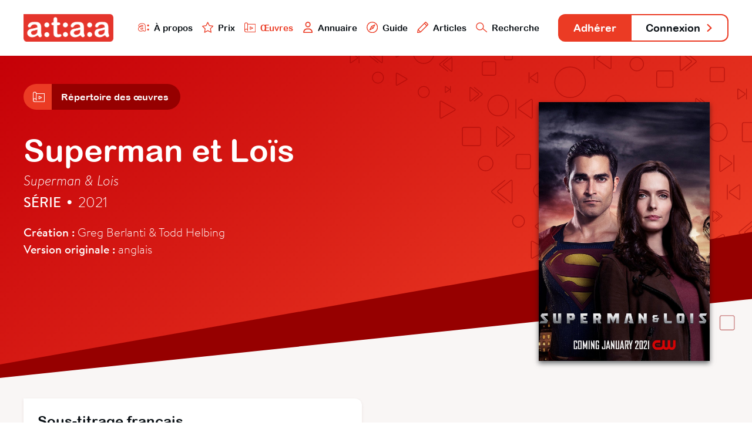

--- FILE ---
content_type: text/html; charset=utf-8
request_url: https://www.ataa.fr/base/superman-et-lois
body_size: 4072
content:

	
<!DOCTYPE html>
<html class="no-js" lang="fr">

<head>
	<meta charset="utf-8">
	<meta http-equiv="x-ua-compatible" content="ie=edge">
	<title>Superman et Loïs - ATAA</title>
	<meta name="description" content="l'ATAA regroupe des centaines de professionnels du doublage, du sous-titrage et de la voice-over qui œuvrent pour la reconnaissance, le développement, la défense et la promotion de leur métier dans le paysage culturel audiovisuel.">
	<meta name="viewport" content="width=device-width, initial-scale=1">

	<meta property="og:url" content="https://www.ataa.fr/base/superman-et-lois" />
<meta property="og:type" content="article" />
<meta property="og:title" content="Superman et Loïs" />
<meta property="og:description" content="Une œuvre issue de la base de données de l’ATAA" />

	<link rel="apple-touch-icon" sizes="180x180" href="/apple-touch-icon.png">
	<link rel="icon" type="image/png" sizes="32x32" href="/favicon-32x32.png">
	<link rel="icon" type="image/png" sizes="16x16" href="/favicon-16x16.png">
	<link rel="manifest" href="/site.webmanifest">
	<link rel="mask-icon" href="/safari-pinned-tab.svg" color="#e63328">
	<meta name="msapplication-TileColor" content="#e63328">
	<meta name="theme-color" content="#ffffff">
	<link rel="stylesheet" href="/css/main.css?cache_bust=1697103467857">
</head>

<body>
<div class="siteNav" id="siteNav">
	<div class="siteContainer siteContainer--full-width-large">
		<div class="siteNav__content">
			<h1 class="siteNav-brand"><a class="siteNav-brand__link" href="/"><img src="/assets/images/ataa-logo.png" alt="ATAA" /></a></h1>

			<ul class="siteNav-primary">
				<li class="siteNav-primary__item">
					<a class="siteNav-primary__link " href="/presentation">
						<img class="siteNav-primary__icon" src="/assets/svg/nav-ataa.svg"/>
						À propos
					</a>
				</li>
				<li class="siteNav-primary__item">
					<a class="siteNav-primary__link " href="/prix">
						<img class="siteNav-primary__icon" src="/assets/svg/nav-star.svg"/>
						Prix
					</a>
				</li>
				<li class="siteNav-primary__item">
					<a class="siteNav-primary__link siteNav-primary__link--is-active" href="/base">
						<img class="siteNav-primary__icon" src="/assets/svg/nav-project.svg"/>
						Œuvres
					</a>
				</li>
				<li class="siteNav-primary__item">
					<a class="siteNav-primary__link " href="/annuaire">
						<img class="siteNav-primary__icon" src="/assets/svg/nav-user.svg"/>
						Annuaire
					</a>
				</li>
				<li class="siteNav-primary__item">
					<a class="siteNav-primary__link " href="/guide">
						<img class="siteNav-primary__icon" src="/assets/svg/nav-compass.svg"/>
						Guide
					</a>
				</li>
				<li class="siteNav-primary__items">
					<a class="siteNav-primary__link " href="#">
						<img class="siteNav-primary__icon" src="/assets/svg/nav-pen.svg"/>
						Articles
					</a>
					<ul class="siteNav-primary__sub" style="padding: 1rem; width: auto; box-shadow: 0 .125rem .25rem rgba(177, 167, 167, 0.6); bottom: -5.75rem;">
						<li class="siteNav-primary__subitem">
							<a class="siteNav-primary__sublink" href="/blog">
								<img class="siteNav-primary__icon" src="/assets/svg/nav-pen.svg"/>
								Blog
							</a>
						</li>
						<li class="siteNav-primary__subitem" style="padding-top: 0.25rem;">
							<a class="siteNav-primary__sublink" href="/revue">
								<img class="siteNav-primary__icon" src="/assets/svg/nav-book.svg"/>
								Revue
							</a>
						</li>
					</ul>
				</li>
				<li class="siteNav-primary__item">
					<a class="siteNav-primary__link " href="/recherche">
						<img class="siteNav-primary__icon" src="/assets/svg/nav-search.svg"/>
						Recherche
					</a>
				</li>
			</ul>

			<ul class="siteNav-secondary">
									<li class="siteNav-secondary__item"><a class="siteNav-secondary__link siteNav-secondary__link--subscribe" href="/adherer">Adhérer</a></li>
											<li class="siteNav-secondary__item"><a class="siteNav-secondary__link siteNav-secondary__link--login" href="/compte/connexion">Connexion <svg class="svg-arrow" xmlns="http://www.w3.org/2000/svg" viewBox="0 0 21.5 35.5">
    <polyline style="fill: none; stroke-linecap: round; stroke-linejoin: round; stroke-width: 6px;" points="3 3 18.5 18.5 3 32.5"/>
</svg></a></li>
												</ul>
		</div>
	</div>
</div>

<div class="artworkHeader">
	<div class="artworkHeader__bgOne"></div>
	<div class="artworkHeader__bgTwo"></div>

	<div class="artworkHeader__content">
		<div class="siteContainer">
						<div class="subnav">
            <a href="/base" class="subnav__link">
            <div class="subnav__icon subnav__icon--alone">
                            <svg class="svg-project" xmlns="http://www.w3.org/2000/svg" viewBox="0 0 55.54 48.37">
    <polyline style="fill:none;stroke-linecap:round;stroke-linejoin:round;stroke-width:3px;" points="8.9 46.87 54.04 46.87 54.04 8.7 15.87 8.7 15.87 39.37"/>
    <path style="fill:none;stroke-linecap:round;stroke-linejoin:round;stroke-width:3px;" d="M8.68,46.87a7.19,7.19,0,1,1,7.19-7.19"/>
    <path style="fill:none;stroke-linecap:round;stroke-linejoin:round;stroke-width:3px;" d="M15.87,8.68a7.19,7.19,0,0,0-14.37,0v31"/>
    <polygon style="fill:none;stroke-linecap:round;stroke-linejoin:round;stroke-width:3px;" points="28.29 21.14 28.29 34.31 41.04 27.8 28.29 21.14"/>
</svg>                    </div>
        <div class="subnav__title">Répertoire des œuvres</div>
    </a>
            </a>
    </div>
			<img class="mainHeader__bgHeader" src="/assets/svg/bannerMain.svg"/>
			
			<div class="artworkHeader__info">
				<h2 class="artworkHeader__title">
					Superman et Loïs
				</h2>
								<h3 class="artworkHeader__titlevo">Superman &amp; Lois</h3>
								<h4 class="artworkHeader__subtitle"><strong>Série</strong> <span class="artworkHeader__separator">•</span> 2021</h4>
				<div class="artworkHeader__details">
										<strong>Création :</strong> Greg Berlanti &amp; Todd Helbing
										<br><strong>Version originale :</strong>
										anglais
									</div>
			</div>

									<div class="artworkHeader__cover">
				<div class="artworkHeader__image"  style="background-image: url('/images/Superman_Lois.jpg');">
									</div>
			</div>
		</div>
	</div>
</div>

<div class="artworkAdaptations">
	<div class="artworkAdaptations__bgFooter"></div>
	<div class="siteContainer siteContainer--full-width-small">
		<div class="artworkAdaptations__content">
									<div class="artworkAdaptations__item">
				<div class="artworkAdaptations__itemContent">
					<div class="artworkAdaptations__header">
						<h3 class="artworkAdaptations__title">Sous-titrage
														français
													</h3>

						<div class="artworkAdaptations__subtitle">
														Svod • 2025														 <br> Tv • 2022													</div>
					</div>

					<div class="artworkAdaptations__authors">
																													<a class="artworkAdaptations__author" href="/annuaire/nlegall">
																			<div class="artworkAdaptations__authorPhoto artworkAdaptations__authorPhoto--user"><img src="https://www.ataa.fr/cpresources/userphotos/nlegall/100/Nolwenn-cv.jpg?x=UrkAvYQe9" /></div>
															
									<div class="artworkAdaptations__authorInfo">
										<div class="artworkAdaptations__authorName">
										Nolwenn Le Gall
										</div>
									</div>
								</a>
																															<a class="artworkAdaptations__author" href="/annuaire/jbonadonna">
																			<div class="artworkAdaptations__authorPhoto artworkAdaptations__authorPhoto--user"><img src="https://www.ataa.fr/cpresources/userphotos/jbonadonna/100/me.jpg?d=1697119320" /></div>
															
									<div class="artworkAdaptations__authorInfo">
										<div class="artworkAdaptations__authorName">
										Julie Bonadonna
										</div>
									</div>
								</a>
																					
											</div>

					
										<div class="artworkAdaptations__details">
												<div class="artworkAdaptations__detailsContent">
							<div class="artworkAdaptations__detailsAuthor">Nolwenn Le Gall</div>
							<div class="artworkAdaptations__detailsInfos">Saison 1 : 4 épisodes<br />
Saison 2 : 5 épisodes<br />
Saison 3 : 2 épisodes<br />
Saison 4 : 4 épisodes</div>
						</div>
												<div class="artworkAdaptations__detailsContent">
							<div class="artworkAdaptations__detailsAuthor">Julie Bonadonna</div>
							<div class="artworkAdaptations__detailsInfos">Saison 1 : épisode 12</div>
						</div>
												<div class="artworkAdaptations__detailsContent">
							<div class="artworkAdaptations__detailsAuthor">Véronique Mottini</div>
							<div class="artworkAdaptations__detailsInfos">Saison 1 :  <br />
Saison 2 :<br />
Saison 3 : 8 épisodes<br />
Saison 4 : 5 épisodes</div>
						</div>
												<div class="artworkAdaptations__detailsContent">
							<div class="artworkAdaptations__detailsAuthor">Sophie Tierny</div>
							<div class="artworkAdaptations__detailsInfos">Saison 3 : 3 épisodes<br />
Saison 4 : 1 épisode</div>
						</div>
											</div>
					
					<div class="artworkAdaptations__credits">
												<div class="artworkAdaptations__creditInfos">Diffuseur : TF1 / Salto / Max</div>
												<div class="artworkAdaptations__creditInfos">Laboratoire : Dubbing Brothers</div>
											</div>
				</div>
			</div>
								</div>
	</div>
</div>

<div class="database database--random">
	<div class="siteContainer">
		<h2 class="database__titleRandom">Découvrez d'autres Adaptations</h2>
		<div class="database__list database__list--featured">
												<a class="database__artwork" href="/base/lidia-fait-sa-loi">
				<div class="database__cover" style="background-image: url('/images/Lidia-Poet.jpg');"></div>
				<div class="database__info">
					<div class="database__name">Lidia fait sa loi</div>
					<div class="database__details">Série • 2022</div>
				</div>
			</a>
																			<a class="database__artwork" href="/base/hawkeye">
				<div class="database__cover" style="background-image: url('/images/_normal/Hawkeye_2021.jpg');"></div>
				<div class="database__info">
					<div class="database__name">Hawkeye</div>
					<div class="database__details">Série • 2021</div>
				</div>
			</a>
												<a class="database__artwork" href="/base/katrina-requiem-en-quatre-actes">
				<div class="database__cover" style="background-image: url('/images/Katrina-Spike-Lee.jpg');"></div>
				<div class="database__info">
					<div class="database__name">Katrina, requiem en quatre actes</div>
					<div class="database__details">Documentaire • 2006</div>
				</div>
			</a>
																			<a class="database__artwork" href="/base/un-pas-a-la-fois">
				<div class="database__cover" style="background-image: url('/images/_normal/Apple_TV_Best_Foot_Forward_key_art_2x3.png');"></div>
				<div class="database__info">
					<div class="database__name">Un pas à la fois</div>
					<div class="database__details">Série • 2022</div>
				</div>
			</a>
												<a class="database__artwork" href="/base/you-me">
				<div class="database__cover" style="background-image: url('/images/you_me.jpg');"></div>
				<div class="database__info">
					<div class="database__name">You &amp; Me</div>
					<div class="database__details">Série • 2023</div>
				</div>
			</a>
												<a class="database__artwork" href="/base/le-monstre-de-davenwood">
				<div class="database__cover" style="background-image: url('/images/LeMonstreDeDavenwood.jpg');"></div>
				<div class="database__info">
					<div class="database__name">Le monstre de Davenwood</div>
					<div class="database__details">Film • 2022</div>
				</div>
			</a>
																			<a class="database__artwork" href="/base/justice-league">
				<div class="database__cover" style="background-image: url('/images/_normal/107670-justice-league-0-2000-0-3000-crop.jpg');"></div>
				<div class="database__info">
					<div class="database__name">Justice League</div>
					<div class="database__details">Film • 2017</div>
				</div>
			</a>
																			<a class="database__artwork" href="/base/the-bee-gees-three-of-a-kind">
				<div class="database__cover" style="background-image: url('/images/_normal/The-Bee-Gees.jpg');"></div>
				<div class="database__info">
					<div class="database__name">The Bee Gees : Three of a kind</div>
					<div class="database__details">Documentaire • 2021</div>
				</div>
			</a>
												<a class="database__artwork" href="/base/the-silent-twins">
				<div class="database__cover" style="background-image: url('/images/TheSilentTwins.jpg');"></div>
				<div class="database__info">
					<div class="database__name">The Silent Twins</div>
					<div class="database__details">Film • 2022</div>
				</div>
			</a>
												<a class="database__artwork" href="/base/exception-eception">
				<div class="database__cover" style="background-image: url('/images/exception_netflix.jpg');"></div>
				<div class="database__info">
					<div class="database__name">Exception (e∞ception)</div>
					<div class="database__details">Série • 2022</div>
				</div>
			</a>
												<a class="database__artwork" href="/base/cross">
				<div class="database__cover" style="background-image: url('/images/VOST-Cross.jpg');"></div>
				<div class="database__info">
					<div class="database__name">Cross</div>
					<div class="database__details">Série • 2021</div>
				</div>
			</a>
												<a class="database__artwork" href="/base/vanquish">
				<div class="database__cover" style="background-image: url('/images/vanquish.jpg');"></div>
				<div class="database__info">
					<div class="database__name">Vanquish</div>
					<div class="database__details">Film • 2021</div>
				</div>
			</a>
					</div>
		<div class="database__buttonBack">
			<a class="button button--transparent button--back" href="/base"> <svg class="svg-arrow" xmlns="http://www.w3.org/2000/svg" viewBox="0 0 21.5 35.5">
    <polyline style="fill: none; stroke-linecap: round; stroke-linejoin: round; stroke-width: 6px;" class="cls-1" points="18.5 32.5 3 17 18.5 3"/>
</svg> Retour à la base de données</a>
		</div>
	</div>
</div>


<div class="teaser" id="teaser">
	<div class="teaser__container">
		<div class='media__embed media__embed--video' id="media__embed"></div>
	</div>
	<div class="teaser__close" id="teaser__close"></div>
</div>

<div class="siteFooter" id="siteFooter">
	<div class="siteContainer siteContainer--full-width-small">
		<ul class="siteFooter-social">
			<li class="siteFooter-social__item"><a href="/blog"><img src="/assets/svg/footer-blog.svg" alt="Blog"/> Blog <svg class="svg-arrow" xmlns="http://www.w3.org/2000/svg" viewBox="0 0 21.5 35.5">
    <polyline style="fill: none; stroke-linecap: round; stroke-linejoin: round; stroke-width: 6px;" points="3 3 18.5 18.5 3 32.5"/>
</svg></a></li>
			<li class="siteFooter-social__item"><a href="https://fr-fr.facebook.com/ataafrance/" target="_blank"><img src="/assets/svg/footer-facebook.svg" alt="Facebook"/> Facebook <svg class="svg-arrow" xmlns="http://www.w3.org/2000/svg" viewBox="0 0 21.5 35.5">
    <polyline style="fill: none; stroke-linecap: round; stroke-linejoin: round; stroke-width: 6px;" points="3 3 18.5 18.5 3 32.5"/>
</svg></a></li>
			<li class="siteFooter-social__item"><a href="https://twitter.com/ataafr" target="_blank"><img src="/assets/svg/footer-twitter.svg" alt="Twitter"/> Twitter <svg class="svg-arrow" xmlns="http://www.w3.org/2000/svg" viewBox="0 0 21.5 35.5">
    <polyline style="fill: none; stroke-linecap: round; stroke-linejoin: round; stroke-width: 6px;" points="3 3 18.5 18.5 3 32.5"/>
</svg></a></li>
		</ul>
	</div>
			
	<div class="siteContainer">
		<div class="siteFooter-nav">
			<div class="siteFooter-links">
				<h4 class="siteFooter-links__title">ATAA</h4>
				<ul class="siteFooter-links__list">
										<li class="siteFooter-links__item"><a href="/presentation">À propos</a></li>
										<li class="siteFooter-links__item"><a href="/presentation/organisation">Organisation</a></li>
										<li class="siteFooter-links__item"><a href="/prix">Prix ATAA</a></li>
										<li class="siteFooter-links__item"><a href="/presentation/statuts">Statuts</a></li>
									</ul>
			</div>

			<div class="siteFooter-links">
				<h4 class="siteFooter-links__title">Traducteur</h4>
				<ul class="siteFooter-links__list">
										<li class="siteFooter-links__item"><a href="/adherer">Adhérer</a></li>
															<li class="siteFooter-links__item"><a href="/guide">Guide du traducteur</a></li>
										<li class="siteFooter-links__item"><a href="/revue">L&#039;Écran Traduit</a></li>
										<li class="siteFooter-links__item"><a href="/presentation/code-deontologie">Code de déontologie</a></li>
										<li class="siteFooter-links__item"><a href="/annuaire">Annuaire</a></li>
									</ul>
			</div>

			<div class="siteFooter-links">
				<h4 class="siteFooter-links__title">Commanditaire</h4>
				<ul class="siteFooter-links__list">
					<li class="siteFooter-links__item"><a href="/documents/ATAA_Brochure_VF_2023.pdf" target="_blank">Faire adapter une œuvre</a></li>
										<li class="siteFooter-links__item"><a href="/annuaire">Trouver un traducteur</a></li>
										<li class="siteFooter-links__item"><a href="/contact/offre-mission">Poster une offre</a></li>
									</ul>
			</div>

			<div class="siteFooter-links">
				<h4 class="siteFooter-links__title">Support</h4>
				<ul class="siteFooter-links__list">
					<li class="siteFooter-links__item"><a href="https://www.helloasso.com/associations/ataa/formulaires/1" target="_blank">Faire un don</a></li>
										<li class="siteFooter-links__item"><a href="/contact">Contact</a></li>
										<li class="siteFooter-links__item"><a href="/contact/envoyer-message">Presse</a></li>
										<li class="siteFooter-links__item"><a href="/credits">Crédits</a></li>
									</ul>
			</div>
		</div>
	</div>
</div>

<script src="/js/main.js?cache_bust=1697103467857"></script>

<script>
	// TEASER
	var playButtons = document.getElementsByClassName('artworkHeader__image--trailer');
	var closeButton = document.getElementById('teaser__close');
	var html = document.querySelector('html');
	var teaser = document.getElementById('teaser');
	var teaserIframe = document.getElementById('media__embed');

	for (var i = 0; i < playButtons.length; i++) 
	{
		playButtons[i].addEventListener("click", function( event ) 
		{
			var iframe = this.getElementsByClassName('artworkHeader__iframe');
			teaserIframe.innerHTML = iframe[0].innerHTML;
			html.classList.add('teaser__fullscreen');
			teaser.classList.add('teaser--is-visible');
		}, false);
	};

	closeButton.addEventListener("click", function( event ) 
	{
		html.classList.remove('teaser__fullscreen');
		teaser.classList.remove('teaser--is-visible');
		teaserIframe.innerHTML = "";
	}, false);
</script>

<!-- Google Analytics: change UA-XXXXX-Y to be your site's ID. -->
<!--<script>-->
<!--	window.ga=function(){ga.q.push(arguments)};ga.q=[];ga.l=+new Date;-->
<!--	ga('create','UA-XXXXX-Y','auto');ga('send','pageview')-->
<!--</script>-->
<!--<script src="https://www.google-analytics.com/analytics.js" async defer></script>-->

</body>
</html>


--- FILE ---
content_type: image/svg+xml
request_url: https://www.ataa.fr/assets/svg/footer-twitter.svg
body_size: 517
content:
<svg xmlns="http://www.w3.org/2000/svg" viewBox="6262.476 3219.266 22.524 20.277">
  <defs>
    <style>
      .cls-1 {
        fill: #fff;
      }
    </style>
  </defs>
  <path id="Icone_Twitter" data-name="Icone Twitter" class="cls-1" d="M8.522,22.222A10.884,10.884,0,0,0,12.5,28.758,11,11,0,0,0,27.167,27.4c1.561-1.729,3.315-4.826,2.809-9.765-.032-.308-.078-.612-.138-.908.354-.473.619-.772.621-.775a2.119,2.119,0,0,0-1.407-3.527c-.341-.028-.683-.042-1.019-.042q-.332,0-.661.018A7.14,7.14,0,0,0,22.7,10.664a6.165,6.165,0,0,0-4.824,2.177,6.389,6.389,0,0,0-1.175,5.3,14.368,14.368,0,0,1-2.481-.855,2.12,2.12,0,0,0-2.983,2.35l.03.137a2.12,2.12,0,0,0-2.745,2.446Zm2.074-.436a15.14,15.14,0,0,0,4.468,1.266A9.21,9.21,0,0,1,13.311,19.2a14.188,14.188,0,0,0,5.067,1.291,5.673,5.673,0,0,0,.585-.029,7.845,7.845,0,0,0-.155-2.586c-.674-3.338,1.5-5.1,3.892-5.1a5.059,5.059,0,0,1,3.88,1.824,9.645,9.645,0,0,1,1.452-.108q.416,0,.848.035a16.627,16.627,0,0,0-1.345,1.782,6.752,6.752,0,0,1,.333,1.531c.742,7.244-4.051,10.975-8.81,10.975A8.473,8.473,0,0,1,10.6,21.787Z" transform="translate(6254 3208.602)"/>
</svg>


--- FILE ---
content_type: image/svg+xml
request_url: https://www.ataa.fr/assets/svg/nav-user.svg
body_size: 266
content:
<svg xmlns="http://www.w3.org/2000/svg" height="1em" viewBox="0 0 448 512" fill="rgb(235,59,36)"><!--! Font Awesome Free 6.4.2 by @fontawesome - https://fontawesome.com License - https://fontawesome.com/license (Commercial License) Copyright 2023 Fonticons, Inc. --><path d="M304 128a80 80 0 1 0 -160 0 80 80 0 1 0 160 0zM96 128a128 128 0 1 1 256 0A128 128 0 1 1 96 128zM49.3 464H398.7c-8.9-63.3-63.3-112-129-112H178.3c-65.7 0-120.1 48.7-129 112zM0 482.3C0 383.8 79.8 304 178.3 304h91.4C368.2 304 448 383.8 448 482.3c0 16.4-13.3 29.7-29.7 29.7H29.7C13.3 512 0 498.7 0 482.3z"/></svg>